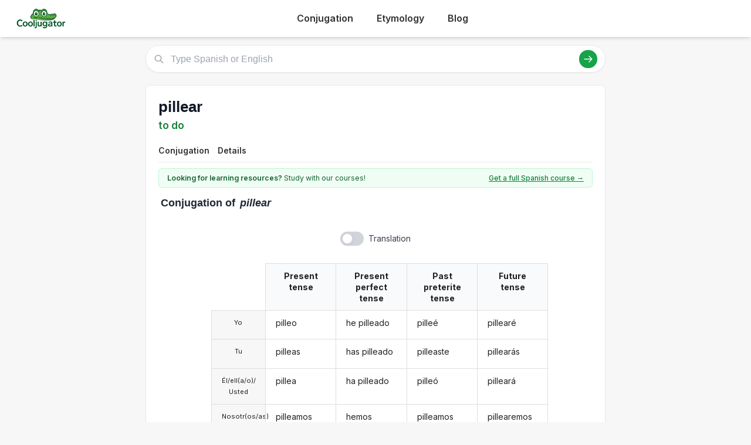

--- FILE ---
content_type: text/html; charset=utf-8
request_url: https://cooljugator.com/es/pillear
body_size: 9138
content:
<!DOCTYPE html>
<html><head><meta content="text/html; charset=utf-8" http-equiv="content-type"/><title>Pillear conjugation in Spanish in all forms | CoolJugator.com</title><meta content="Conjugate the Spanish verb pillear in all forms and with usage examples. Pillear conjugation has never been easier!" name="description"/><meta content="website" property="og:type"/><meta content="https://cooljugator.com/es/pillear" property="og:url"/><meta content="/lib/images/website.png" property="og:image"/><meta content="1200" property="og:image:width"/><meta content="630" property="og:image:height"/><meta content="Cooljugator" property="og:site_name"/><meta content="en_US" property="og:locale"/><meta content="info@cooljugator.com" property="og:email"/><meta content="Conjugate the Spanish verb pillear in all forms and with usage examples" property="og:description"/><meta content="172062416682324" property="fb:app_id"/><meta content="summary" name="twitter:card"/><meta content="@cooljugator" name="twitter:site"/><meta content="Pillear conjugation" name="twitter:title"/><meta content="Conjugate the Spanish verb pillear in all forms and with usage examples" name="twitter:description"/><meta content="/lib/images/website.png" name="twitter:image"/><link href="/lib/images/favicons/apple-touch-icon.png" rel="apple-touch-icon" sizes="180x180"/><link href="/lib/images/favicons/favicon.ico" rel="shortcut icon"/><link href="/lib/images/favicons/favicon-32x32.png" rel="icon" sizes="32x32" type="image/png"/><link href="/lib/images/favicons/favicon-16x16.png" rel="icon" sizes="16x16" type="image/png"/><link href="/lib/images/favicons/manifest.json" rel="manifest"/><link color="#5bbad5" href="/lib/images/favicons/safari-pinned-tab.svg" rel="mask-icon"/><meta content="#ffffff" name="theme-color"/><meta content="width=device-width, initial-scale=1" name="viewport"/><meta charset="utf-8"/><meta content="width=device-width, initial-scale=1.0" name="viewport"/><link href="https://fonts.googleapis.com" rel="preconnect"/><link crossorigin="" href="https://fonts.gstatic.com" rel="preconnect"/><link href="https://fonts.googleapis.com/css2?family=Inter:wght@400;500;600;700&amp;display=swap" rel="stylesheet"/><link href="/lib2025/style_tailwind.css" rel="stylesheet"/><link href="/lib2025/styleOLD.min.css" rel="stylesheet"/><link href="/lib2025/styleNEW.css" rel="stylesheet"/><script src="https://embed.typeform.com/embed.js"></script><script src="/lib2025/includes.js"></script><script defer="" src="/lib2025/static_navigations.js"></script><script id="languageSetterScript">const page_language_code = "es";</script><script src="/lib2025/scriptsNEW.js"></script><meta name="impact-site-verification" value="d3cf73e8-9232-49c1-b2b9-d5ce2e8c0d6f"/><script async="" src="https://www.googletagmanager.com/gtag/js?id=G-4HJDZ83FC6"></script><script>window.dataLayer = window.dataLayer || [];function gtag(){dataLayer.push(arguments);}gtag("js", new Date());gtag("config", "G-4HJDZ83FC6");</script></head><body><header class="bg-white shadow-md sticky top-0 z-10"><div class="main-container flex justify-between items-center py-4"><span class="text-3xl font-bold text-green-700 flex items-center space-x-2"><a href="/" style="display: flex; align-items: center;"><img alt="Cooljugator Logo" class="h-10" src="/lib2025/logo.png"/></a></span><nav class="main-nav hidden md:flex justify-center space-x-4"><div class="nav-link-wrapper language-selector"><a class="nav-link language-trigger" href="/">Conjugation</a><div class="language-dropdown"></div></div><div class="nav-link-wrapper language-selector"><a class="nav-link language-trigger" href="/etymology/">Etymology</a><div class="language-dropdown"></div></div><div class="nav-link-wrapper"><a class="nav-link" href="/blog/">Blog</a></div><div class="nav-link-wrapper"></div></nav><a class="bg-green-600 hover:bg-green-700 text-white hover:text-white font-semibold py-2 px-5 rounded-full text-base shadow-md hover:shadow-lg transition-all duration-200 mx-2" id="mainTutoringLink" rel="noopener noreferrer" style="top; 0; left: 0; width: 0; height: 0; overflow: hidden; visibility: hidden!important;" target="_blank">
      Get a Spanish Tutor
    </a><button class="md:hidden p-2 rounded focus:outline-none focus:ring-2 focus:ring-green-600" id="mobile-menu-button"><svg class="w-7 h-7 text-green-700" fill="none" stroke="currentColor" viewbox="0 0 24 24"><path d="M4 6h16M4 12h16M4 18h16" stroke-linecap="round" stroke-linejoin="round" stroke-width="2"></path></svg></button></div><nav class="md:hidden px-4 pb-4" id="mobile-menu">
<a class="block py-2 nav-link" href="/">Conjugation</a><a class="block py-2 nav-link" href="/etymology/">Etymology</a><a class="block py-2 nav-link" href="/blog/">Blog</a></nav></header><!-- <div class="bg-gray-200 text-center py-2 text-gray-500 text-xs my-4 main-container rounded-md h-[90px] flex items-center justify-center">
        Top Ad Placeholder (728x90 or similar)
    </div> --><div class="main-container mt-4"><main class="space-y-6 max-w-4xl mx-auto mt-4"><div class="relative" id="search-bar-wrapper"><input aria-label="Type Spanish or English" class="w-full border subtle-border rounded-full py-3 pl-12 pr-20 text-lg focus:outline-none focus:ring-2 focus:ring-green-500 focus:border-transparent shadow-sm" id="search-input" placeholder="Type Spanish or English" type="text"/><div class="absolute left-4 top-1/2 transform -translate-y-1/2 text-gray-400"><svg class="w-5 h-5" fill="none" stroke="currentColor" viewbox="0 0 24 24" xmlns="http://www.w3.org/2000/svg"><path d="M21 21l-6-6m2-5a7 7 0 11-14 0 7 7 0 0114 0z" stroke-linecap="round" stroke-linejoin="round" stroke-width="2"></path></svg></div><div class="absolute right-4 top-1/2 transform -translate-y-1/2 flex items-center space-x-3"><button class="bg-green-600 hover:bg-green-700 text-white rounded-full p-2" id="search-button"><svg class="w-5 h-5" fill="none" stroke="currentColor" viewbox="0 0 24 24" xmlns="http://www.w3.org/2000/svg"><path d="M14 5l7 7m0 0l-7 7m7-7H3" stroke-linecap="round" stroke-linejoin="round" stroke-width="2"></path></svg></button></div></div><div class="mt-4 p-4 bg-white border subtle-border rounded-md shadow-sm hidden" id="search-results"></div><div class="content-bg p-6 rounded-lg shadow-sm border subtle-border"><div class="flex justify-between items-start mb-3" id="main-page-top"><div><h1 class="text-3xl font-bold text-gray-900 flex items-center mainform" id="mainform">pillear</h1><p class="text-xl text-green-700 font-semibold mt-1 flex items-center" id="mainform_translation">to do</p></div></div><nav class="mt-4 border-b subtle-border main-content-nav" id="main-page-content-nav"><div class="flex space-x-2 text-sm"><a class="nav-link smooth-scroll-link hover:text-green-600 hover:border-green-300" href="#conjugation">Conjugation</a><a class="nav-link smooth-scroll-link hover:text-green-600 hover:border-green-300" href="#details">Details</a></div></nav><div class="mt-0 pt-6 scroll-target" style="padding-top: 80px;"><div class="bg-green-50 text-green-800 text-sm py-2 px-4 rounded-md mb-4 border border-green-200 flex items-center justify-between" id="question2wrapper"><span class="w-full max-w-[64%] md:w-auto md:max-w-none"><span class="font-semibold" id="question2">Looking for learning resources?</span> Study with our courses!
                    </span><a class="text-green-700 hover:text-green-900 font-medium underline text-right" href="https://www.lingomelo.com/courses/learn-spanish" id="question2link" rel="noopener noreferrer">Get a full Spanish course →</a></div><div id="main-conjugation-meta"><h2 class="text-xl font-bold text-gray-800 mb-4 flex items-center"><!-- <svg width="30" height="30" viewBox="0 0 50 50" xmlns="http://www.w3.org/2000/svg"><path d="M 10,38 
                                     C 5,38 5,30 10,25   Q 15,15 25,12      L 40,10            Q 48,10 48,18      Q 50,25 45,30      L 40,35            Q 35,42 25,42      L 15,42            C 12,42 10,40 10,38 Z" 
                                  fill="#15803D"/><circle cx="26" cy="19" r="5" fill="white"/><circle cx="26" cy="19" r="2.5" fill="black"/><circle cx="27" cy="18" r="1" fill="white"/><circle cx="36" cy="17" r="5" fill="white"/><circle cx="36" cy="17" r="2.5" fill="black"/><circle cx="37" cy="16" r="1" fill="white"/><ellipse cx="44" cy="17" rx="2" ry="1.5" fill="#1f2937"/><circle cx="18" cy="30" r="3" fill="#fecdd3"/></svg> 
 --><span class="pl-1" id="conjugation"><span class="conjugation-word">Conjugation</span> of <span class="italic ml-1 mainform">pillear</span></span></h2></div><div class="mt-6" id="conjugation-content"><section id="conjugations" style="padding-top: 1em;"><div class="ui three column unstackable grid" id="settings-buttons"><div class="left floated center aligned column" id="wrapper-setting-transliterations"></div><div class="center aligned column" id="wrapper-setting-translations"><div class="ui toggle checkbox" data-tooltip="Translations on page." id="setting-translations"><input type="checkbox"/><label id="settings-translations-label">Translation</label></div></div><div class="right floated center aligned column" id="wrapper-setting-stress"></div></div><div class="ui stackable center aligned grid"><div class="fourteen wide column"><div class="ui centered four column equal height grid"><div class="fourteen wide column" id="conjugationDivs" style="padding-right: 0; border-right: 0;"><div class="conjugation-table collapsable"><div class="conjugation-cell conjugation-cell-four conjugation-cell-pronouns tense-title pronounColumn pronounColumnFirst" style="order: 0; color: rgba(0, 0, 0, 0.87);"></div><div class="conjugation-cell conjugation-cell-four conjugation-cell-pronouns pronounColumn" data-tooltip="I" style="order: 1;"><div class="ui conjugation-pronoun">Yo</div></div><div class="conjugation-cell conjugation-cell-four conjugation-cell-pronouns pronounColumn" data-tooltip="you" style="order: 2;"><div class="ui conjugation-pronoun">Tu</div></div><div class="conjugation-cell conjugation-cell-four conjugation-cell-pronouns pronounColumn" data-tooltip="he/she/it" style="order: 3;"><div class="ui conjugation-pronoun">Él/ell(a/o)/ Usted</div></div><div class="conjugation-cell conjugation-cell-four conjugation-cell-pronouns pronounColumn" data-tooltip="we" style="order: 4;"><div class="ui conjugation-pronoun">Nosotr(os/as)</div></div><div class="conjugation-cell conjugation-cell-four conjugation-cell-pronouns pronounColumn" data-tooltip="you all" style="order: 5;"><div class="ui conjugation-pronoun">Vosotr(os/as)</div></div><div class="conjugation-cell conjugation-cell-four conjugation-cell-pronouns pronounColumn" data-tooltip="they" style="order: 6;"><div class="ui conjugation-pronoun">Ell(os/as)</div></div><div class="conjugation-cell conjugation-cell-four tense-title" data-tooltip="Example: I do" style="order: 0;"><span class="tense-title-space">Present tense</span><i class="dropdown icon"></i></div><div class="conjugation-cell conjugation-cell-four" data-default="pilleo" data-form-id="4269560" data-tooltip="I do" data-translated="I do" id="present1" style="order: 1;"><div class="forms-wrapper"><div class="meta-form">pilleo</div><div class="meta-transliteration"></div><div class="meta-translation">I do</div></div></div><div class="conjugation-cell conjugation-cell-four" data-default="pilleas" data-form-id="4269561" data-tooltip="you do" data-translated="you do" id="present2tu" style="order: 2;"><div class="forms-wrapper"><div class="meta-form">pilleas</div><div class="meta-transliteration"></div><div class="meta-translation">you do</div></div></div><div class="conjugation-cell conjugation-cell-four" data-default="pillea" data-form-id="4269562" data-tooltip="he/she/it does" data-translated="he/she/it does" id="present3" style="order: 3;"><div class="forms-wrapper"><div class="meta-form">pillea</div><div class="meta-transliteration"></div><div class="meta-translation">he/she/it does</div></div></div><div class="conjugation-cell conjugation-cell-four" data-default="pilleamos" data-form-id="4269563" data-tooltip="we do" data-translated="we do" id="present4" style="order: 4;"><div class="forms-wrapper"><div class="meta-form">pilleamos</div><div class="meta-transliteration"></div><div class="meta-translation">we do</div></div></div><div class="conjugation-cell conjugation-cell-four" data-default="pilleáis" data-form-id="4269564" data-tooltip="you all do" data-translated="you all do" id="present5" style="order: 5;"><div class="forms-wrapper"><div class="meta-form">pilleáis</div><div class="meta-transliteration"></div><div class="meta-translation">you all do</div></div></div><div class="conjugation-cell conjugation-cell-four" data-default="pillean" data-form-id="4269565" data-tooltip="they do" data-translated="they do" id="present6" style="order: 6;"><div class="forms-wrapper"><div class="meta-form">pillean</div><div class="meta-transliteration"></div><div class="meta-translation">they do</div></div></div><div class="conjugation-cell conjugation-cell-four tense-title" data-tooltip="Example: we have done" style="order: 0;"><span class="tense-title-space">Present perfect tense</span><i class="dropdown icon"></i></div><div class="conjugation-cell conjugation-cell-four" data-default="he pilleado" data-form-id="4269590" data-tooltip="I have done" data-translated="I have done" id="present_perfect1" style="order: 1;"><div class="forms-wrapper"><div class="meta-form">he pilleado</div><div class="meta-transliteration"></div><div class="meta-translation">I have done</div></div></div><div class="conjugation-cell conjugation-cell-four" data-default="has pilleado" data-form-id="4269591" data-tooltip="you have done" data-translated="you have done" id="present_perfect2tu" style="order: 2;"><div class="forms-wrapper"><div class="meta-form">has pilleado</div><div class="meta-transliteration"></div><div class="meta-translation">you have done</div></div></div><div class="conjugation-cell conjugation-cell-four" data-default="ha pilleado" data-form-id="4269592" data-tooltip="he/she/it has done" data-translated="he/she/it has done" id="present_perfect3" style="order: 3;"><div class="forms-wrapper"><div class="meta-form">ha pilleado</div><div class="meta-transliteration"></div><div class="meta-translation">he/she/it has done</div></div></div><div class="conjugation-cell conjugation-cell-four" data-default="hemos pilleado" data-form-id="4269593" data-tooltip="we have done" data-translated="we have done" id="present_perfect4" style="order: 4;"><div class="forms-wrapper"><div class="meta-form">hemos pilleado</div><div class="meta-transliteration"></div><div class="meta-translation">we have done</div></div></div><div class="conjugation-cell conjugation-cell-four" data-default="habéis pilleado" data-form-id="4269594" data-tooltip="you all have done" data-translated="you all have done" id="present_perfect5" style="order: 5;"><div class="forms-wrapper"><div class="meta-form">habéis pilleado</div><div class="meta-transliteration"></div><div class="meta-translation">you all have done</div></div></div><div class="conjugation-cell conjugation-cell-four" data-default="han pilleado" data-form-id="4269595" data-tooltip="they have done" data-translated="they have done" id="present_perfect6" style="order: 6;"><div class="forms-wrapper"><div class="meta-form">han pilleado</div><div class="meta-transliteration"></div><div class="meta-translation">they have done</div></div></div><div class="conjugation-cell conjugation-cell-four tense-title" data-tooltip="Example: they did" style="order: 0;"><span class="tense-title-space">Past preterite tense</span><i class="dropdown icon"></i></div><div class="conjugation-cell conjugation-cell-four" data-default="pilleé" data-form-id="4269572" data-tooltip="I did" data-translated="I did" id="preterite1" style="order: 1;"><div class="forms-wrapper"><div class="meta-form">pilleé</div><div class="meta-transliteration"></div><div class="meta-translation">I did</div></div></div><div class="conjugation-cell conjugation-cell-four" data-default="pilleaste" data-form-id="4269573" data-tooltip="you did" data-translated="you did" id="preterite2tu" style="order: 2;"><div class="forms-wrapper"><div class="meta-form">pilleaste</div><div class="meta-transliteration"></div><div class="meta-translation">you did</div></div></div><div class="conjugation-cell conjugation-cell-four" data-default="pilleó" data-form-id="4269574" data-tooltip="he/she/it did" data-translated="he/she/it did" id="preterite3" style="order: 3;"><div class="forms-wrapper"><div class="meta-form">pilleó</div><div class="meta-transliteration"></div><div class="meta-translation">he/she/it did</div></div></div><div class="conjugation-cell conjugation-cell-four" data-default="pilleamos" data-form-id="4269575" data-tooltip="we did" data-translated="we did" id="preterite4" style="order: 4;"><div class="forms-wrapper"><div class="meta-form">pilleamos</div><div class="meta-transliteration"></div><div class="meta-translation">we did</div></div></div><div class="conjugation-cell conjugation-cell-four" data-default="pilleasteis" data-form-id="4269576" data-tooltip="you all did" data-translated="you all did" id="preterite5" style="order: 5;"><div class="forms-wrapper"><div class="meta-form">pilleasteis</div><div class="meta-transliteration"></div><div class="meta-translation">you all did</div></div></div><div class="conjugation-cell conjugation-cell-four" data-default="pillearon" data-form-id="4269577" data-tooltip="they did" data-translated="they did" id="preterite6" style="order: 6;"><div class="forms-wrapper"><div class="meta-form">pillearon</div><div class="meta-transliteration"></div><div class="meta-translation">they did</div></div></div><div class="conjugation-cell conjugation-cell-four tense-title leftmost" data-tooltip="Example: they will do" style="order: 0;"><span class="tense-title-space">Future tense</span><i class="dropdown icon"></i></div><div class="conjugation-cell conjugation-cell-four leftmost" data-default="pillearé" data-form-id="4269578" data-tooltip="I will do" data-translated="I will do" id="future1" style="order: 1;"><div class="forms-wrapper"><div class="meta-form">pillearé</div><div class="meta-transliteration"></div><div class="meta-translation">I will do</div></div></div><div class="conjugation-cell conjugation-cell-four leftmost" data-default="pillearás" data-form-id="4269579" data-tooltip="you will do" data-translated="you will do" id="future2tu" style="order: 2;"><div class="forms-wrapper"><div class="meta-form">pillearás</div><div class="meta-transliteration"></div><div class="meta-translation">you will do</div></div></div><div class="conjugation-cell conjugation-cell-four leftmost" data-default="pilleará" data-form-id="4269580" data-tooltip="he/she/it will do" data-translated="he/she/it will do" id="future3" style="order: 3;"><div class="forms-wrapper"><div class="meta-form">pilleará</div><div class="meta-transliteration"></div><div class="meta-translation">he/she/it will do</div></div></div><div class="conjugation-cell conjugation-cell-four leftmost" data-default="pillearemos" data-form-id="4269581" data-tooltip="we will do" data-translated="we will do" id="future4" style="order: 4;"><div class="forms-wrapper"><div class="meta-form">pillearemos</div><div class="meta-transliteration"></div><div class="meta-translation">we will do</div></div></div><div class="conjugation-cell conjugation-cell-four leftmost" data-default="pillearéis" data-form-id="4269582" data-tooltip="you all will do" data-translated="you all will do" id="future5" style="order: 5;"><div class="forms-wrapper"><div class="meta-form">pillearéis</div><div class="meta-transliteration"></div><div class="meta-translation">you all will do</div></div></div><div class="conjugation-cell conjugation-cell-four leftmost" data-default="pillearán" data-form-id="4269583" data-tooltip="they will do" data-translated="they will do" id="future6" style="order: 6;"><div class="forms-wrapper"><div class="meta-form">pillearán</div><div class="meta-transliteration"></div><div class="meta-translation">they will do</div></div></div></div><div class="conjugation-table collapsable"><div class="conjugation-cell conjugation-cell-four conjugation-cell-pronouns tense-title pronounColumn pronounColumnFirst" style="order: 0; color: rgba(0, 0, 0, 0.87);"></div><div class="conjugation-cell conjugation-cell-four conjugation-cell-pronouns pronounColumn" data-tooltip="I" style="order: 1;"><div class="ui conjugation-pronoun">Yo</div></div><div class="conjugation-cell conjugation-cell-four conjugation-cell-pronouns pronounColumn" data-tooltip="you" style="order: 2;"><div class="ui conjugation-pronoun">Tu</div></div><div class="conjugation-cell conjugation-cell-four conjugation-cell-pronouns pronounColumn" data-tooltip="he/she/it" style="order: 3;"><div class="ui conjugation-pronoun">Él/ell(a/o)/ Usted</div></div><div class="conjugation-cell conjugation-cell-four conjugation-cell-pronouns pronounColumn" data-tooltip="we" style="order: 4;"><div class="ui conjugation-pronoun">Nosotr(os/as)</div></div><div class="conjugation-cell conjugation-cell-four conjugation-cell-pronouns pronounColumn" data-tooltip="you all" style="order: 5;"><div class="ui conjugation-pronoun">Vosotr(os/as)</div></div><div class="conjugation-cell conjugation-cell-four conjugation-cell-pronouns pronounColumn" data-tooltip="they" style="order: 6;"><div class="ui conjugation-pronoun">Ell(os/as)</div></div><div class="conjugation-cell conjugation-cell-four tense-title" data-tooltip="Example: they would do" style="order: 0;"><span class="tense-title-space">Conditional mood</span><i class="dropdown icon"></i></div><div class="conjugation-cell conjugation-cell-four" data-default="pillearía" data-form-id="4269584" data-tooltip="I would do" data-translated="I would do" id="conditional1" style="order: 1;"><div class="forms-wrapper"><div class="meta-form">pillearía</div><div class="meta-transliteration"></div><div class="meta-translation">I would do</div></div></div><div class="conjugation-cell conjugation-cell-four" data-default="pillearías" data-form-id="4269585" data-tooltip="you would do" data-translated="you would do" id="conditional2tu" style="order: 2;"><div class="forms-wrapper"><div class="meta-form">pillearías</div><div class="meta-transliteration"></div><div class="meta-translation">you would do</div></div></div><div class="conjugation-cell conjugation-cell-four" data-default="pillearía" data-form-id="4269586" data-tooltip="he/she/it would do" data-translated="he/she/it would do" id="conditional3" style="order: 3;"><div class="forms-wrapper"><div class="meta-form">pillearía</div><div class="meta-transliteration"></div><div class="meta-translation">he/she/it would do</div></div></div><div class="conjugation-cell conjugation-cell-four" data-default="pillearíamos" data-form-id="4269587" data-tooltip="we would do" data-translated="we would do" id="conditional4" style="order: 4;"><div class="forms-wrapper"><div class="meta-form">pillearíamos</div><div class="meta-transliteration"></div><div class="meta-translation">we would do</div></div></div><div class="conjugation-cell conjugation-cell-four" data-default="pillearíais" data-form-id="4269588" data-tooltip="you all would do" data-translated="you all would do" id="conditional5" style="order: 5;"><div class="forms-wrapper"><div class="meta-form">pillearíais</div><div class="meta-transliteration"></div><div class="meta-translation">you all would do</div></div></div><div class="conjugation-cell conjugation-cell-four" data-default="pillearían" data-form-id="4269589" data-tooltip="they would do" data-translated="they would do" id="conditional6" style="order: 6;"><div class="forms-wrapper"><div class="meta-form">pillearían</div><div class="meta-transliteration"></div><div class="meta-translation">they would do</div></div></div><div class="conjugation-cell conjugation-cell-four tense-title" data-tooltip="Example: he/she/it used to do" style="order: 0;"><span class="tense-title-space">Past imperfect tense</span><i class="dropdown icon"></i></div><div class="conjugation-cell conjugation-cell-four" data-default="pilleaba" data-form-id="4269566" data-tooltip="I used to do" data-translated="I used to do" id="imperfect1" style="order: 1;"><div class="forms-wrapper"><div class="meta-form">pilleaba</div><div class="meta-transliteration"></div><div class="meta-translation">I used to do</div></div></div><div class="conjugation-cell conjugation-cell-four" data-default="pilleabas" data-form-id="4269567" data-tooltip="you used to do" data-translated="you used to do" id="imperfect2tu" style="order: 2;"><div class="forms-wrapper"><div class="meta-form">pilleabas</div><div class="meta-transliteration"></div><div class="meta-translation">you used to do</div></div></div><div class="conjugation-cell conjugation-cell-four" data-default="pilleaba" data-form-id="4269568" data-tooltip="he/she/it used to do" data-translated="he/she/it used to do" id="imperfect3" style="order: 3;"><div class="forms-wrapper"><div class="meta-form">pilleaba</div><div class="meta-transliteration"></div><div class="meta-translation">he/she/it used to do</div></div></div><div class="conjugation-cell conjugation-cell-four" data-default="pilleábamos" data-form-id="4269569" data-tooltip="we used to do" data-translated="we used to do" id="imperfect4" style="order: 4;"><div class="forms-wrapper"><div class="meta-form">pilleábamos</div><div class="meta-transliteration"></div><div class="meta-translation">we used to do</div></div></div><div class="conjugation-cell conjugation-cell-four" data-default="pilleabais" data-form-id="4269570" data-tooltip="you all used to do" data-translated="you all used to do" id="imperfect5" style="order: 5;"><div class="forms-wrapper"><div class="meta-form">pilleabais</div><div class="meta-transliteration"></div><div class="meta-translation">you all used to do</div></div></div><div class="conjugation-cell conjugation-cell-four" data-default="pilleaban" data-form-id="4269571" data-tooltip="they used to do" data-translated="they used to do" id="imperfect6" style="order: 6;"><div class="forms-wrapper"><div class="meta-form">pilleaban</div><div class="meta-transliteration"></div><div class="meta-translation">they used to do</div></div></div><div class="conjugation-cell conjugation-cell-four tense-title" data-tooltip="Example: he/she/it had done" style="order: 0;"><span class="tense-title-space">Past perfect tense</span><i class="dropdown icon"></i></div><div class="conjugation-cell conjugation-cell-four" data-default="había pilleado" data-form-id="4269596" data-tooltip="I had done" data-translated="I had done" id="past_perfect1" style="order: 1;"><div class="forms-wrapper"><div class="meta-form">había pilleado</div><div class="meta-transliteration"></div><div class="meta-translation">I had done</div></div></div><div class="conjugation-cell conjugation-cell-four" data-default="habías pilleado" data-form-id="4269597" data-tooltip="you had done" data-translated="you had done" id="past_perfect2tu" style="order: 2;"><div class="forms-wrapper"><div class="meta-form">habías pilleado</div><div class="meta-transliteration"></div><div class="meta-translation">you had done</div></div></div><div class="conjugation-cell conjugation-cell-four" data-default="había pilleado" data-form-id="4269598" data-tooltip="he/she/it had done" data-translated="he/she/it had done" id="past_perfect3" style="order: 3;"><div class="forms-wrapper"><div class="meta-form">había pilleado</div><div class="meta-transliteration"></div><div class="meta-translation">he/she/it had done</div></div></div><div class="conjugation-cell conjugation-cell-four" data-default="habíamos pilleado" data-form-id="4269599" data-tooltip="we had done" data-translated="we had done" id="past_perfect4" style="order: 4;"><div class="forms-wrapper"><div class="meta-form">habíamos pilleado</div><div class="meta-transliteration"></div><div class="meta-translation">we had done</div></div></div><div class="conjugation-cell conjugation-cell-four" data-default="habíais pilleado" data-form-id="4269600" data-tooltip="you all had done" data-translated="you all had done" id="past_perfect5" style="order: 5;"><div class="forms-wrapper"><div class="meta-form">habíais pilleado</div><div class="meta-transliteration"></div><div class="meta-translation">you all had done</div></div></div><div class="conjugation-cell conjugation-cell-four" data-default="habían pilleado" data-form-id="4269601" data-tooltip="they had done" data-translated="they had done" id="past_perfect6" style="order: 6;"><div class="forms-wrapper"><div class="meta-form">habían pilleado</div><div class="meta-transliteration"></div><div class="meta-translation">they had done</div></div></div><div class="conjugation-cell conjugation-cell-four tense-title leftmost" data-tooltip="Example: I will have done" style="order: 0;"><span class="tense-title-space">Future perfect tense</span><i class="dropdown icon"></i></div><div class="conjugation-cell conjugation-cell-four leftmost" data-default="habré pilleado" data-form-id="4269602" data-tooltip="I will have done" data-translated="I will have done" id="future_perfect1" style="order: 1;"><div class="forms-wrapper"><div class="meta-form">habré pilleado</div><div class="meta-transliteration"></div><div class="meta-translation">I will have done</div></div></div><div class="conjugation-cell conjugation-cell-four leftmost" data-default="habrás pilleado" data-form-id="4269603" data-tooltip="you will have done" data-translated="you will have done" id="future_perfect2tu" style="order: 2;"><div class="forms-wrapper"><div class="meta-form">habrás pilleado</div><div class="meta-transliteration"></div><div class="meta-translation">you will have done</div></div></div><div class="conjugation-cell conjugation-cell-four leftmost" data-default="habrá pilleado" data-form-id="4269604" data-tooltip="he/she/it will have done" data-translated="he/she/it will have done" id="future_perfect3" style="order: 3;"><div class="forms-wrapper"><div class="meta-form">habrá pilleado</div><div class="meta-transliteration"></div><div class="meta-translation">he/she/it will have done</div></div></div><div class="conjugation-cell conjugation-cell-four leftmost" data-default="habremos pilleado" data-form-id="4269605" data-tooltip="we will have done" data-translated="we will have done" id="future_perfect4" style="order: 4;"><div class="forms-wrapper"><div class="meta-form">habremos pilleado</div><div class="meta-transliteration"></div><div class="meta-translation">we will have done</div></div></div><div class="conjugation-cell conjugation-cell-four leftmost" data-default="habréis pilleado" data-form-id="4269606" data-tooltip="you all will have done" data-translated="you all will have done" id="future_perfect5" style="order: 5;"><div class="forms-wrapper"><div class="meta-form">habréis pilleado</div><div class="meta-transliteration"></div><div class="meta-translation">you all will have done</div></div></div><div class="conjugation-cell conjugation-cell-four leftmost" data-default="habrán pilleado" data-form-id="4269607" data-tooltip="they will have done" data-translated="they will have done" id="future_perfect6" style="order: 6;"><div class="forms-wrapper"><div class="meta-form">habrán pilleado</div><div class="meta-transliteration"></div><div class="meta-translation">they will have done</div></div></div></div><div class="conjugation-table collapsable"><div class="conjugation-cell conjugation-cell-four conjugation-cell-pronouns tense-title pronounColumn pronounColumnFirst" style="order: 0; color: rgba(0, 0, 0, 0.87);"></div><div class="conjugation-cell conjugation-cell-four conjugation-cell-pronouns pronounColumn" data-tooltip="I" style="order: 1;"><div class="ui conjugation-pronoun">Yo</div></div><div class="conjugation-cell conjugation-cell-four conjugation-cell-pronouns pronounColumn" data-tooltip="you" style="order: 2;"><div class="ui conjugation-pronoun">Tu</div></div><div class="conjugation-cell conjugation-cell-four conjugation-cell-pronouns pronounColumn" data-tooltip="he/she/it" style="order: 3;"><div class="ui conjugation-pronoun">Él/ell(a/o)/ Usted</div></div><div class="conjugation-cell conjugation-cell-four conjugation-cell-pronouns pronounColumn" data-tooltip="we" style="order: 4;"><div class="ui conjugation-pronoun">Nosotr(os/as)</div></div><div class="conjugation-cell conjugation-cell-four conjugation-cell-pronouns pronounColumn" data-tooltip="you all" style="order: 5;"><div class="ui conjugation-pronoun">Vosotr(os/as)</div></div><div class="conjugation-cell conjugation-cell-four conjugation-cell-pronouns pronounColumn" data-tooltip="they" style="order: 6;"><div class="ui conjugation-pronoun">Ell(os/as)</div></div><div class="conjugation-cell conjugation-cell-four tense-title" data-tooltip="Example: (if/so that) you all do" style="order: 0;"><span class="tense-title-space">Present subjunctive tense</span><i class="dropdown icon"></i></div><div class="conjugation-cell conjugation-cell-four" data-default="pillee" data-form-id="4269608" data-tooltip="(if/so that) I do" data-translated="(if/so that) I do" id="subj_present1" style="order: 1;"><div class="forms-wrapper"><div class="meta-form">pillee</div><div class="meta-transliteration"></div><div class="meta-translation">(if/so that) I do</div></div></div><div class="conjugation-cell conjugation-cell-four" data-default="pillees" data-form-id="4269609" data-tooltip="(if/so that) you do" data-translated="(if/so that) you do" id="subj_present2tu" style="order: 2;"><div class="forms-wrapper"><div class="meta-form">pillees</div><div class="meta-transliteration"></div><div class="meta-translation">(if/so that) you do</div></div></div><div class="conjugation-cell conjugation-cell-four" data-default="pillee" data-form-id="4269610" data-tooltip="(if/so that) he/she/it do" data-translated="(if/so that) he/she/it do" id="subj_present3" style="order: 3;"><div class="forms-wrapper"><div class="meta-form">pillee</div><div class="meta-transliteration"></div><div class="meta-translation">(if/so that) he/she/it do</div></div></div><div class="conjugation-cell conjugation-cell-four" data-default="pilleemos" data-form-id="4269611" data-tooltip="(if/so that) we do" data-translated="(if/so that) we do" id="subj_present4" style="order: 4;"><div class="forms-wrapper"><div class="meta-form">pilleemos</div><div class="meta-transliteration"></div><div class="meta-translation">(if/so that) we do</div></div></div><div class="conjugation-cell conjugation-cell-four" data-default="pilleéis" data-form-id="4269612" data-tooltip="(if/so that) you all do" data-translated="(if/so that) you all do" id="subj_present5" style="order: 5;"><div class="forms-wrapper"><div class="meta-form">pilleéis</div><div class="meta-transliteration"></div><div class="meta-translation">(if/so that) you all do</div></div></div><div class="conjugation-cell conjugation-cell-four" data-default="pilleen" data-form-id="4269613" data-tooltip="(if/so that) they do" data-translated="(if/so that) they do" id="subj_present6" style="order: 6;"><div class="forms-wrapper"><div class="meta-form">pilleen</div><div class="meta-transliteration"></div><div class="meta-translation">(if/so that) they do</div></div></div><div class="conjugation-cell conjugation-cell-four tense-title" data-tooltip="Example: you have done" style="order: 0;"><span class="tense-title-space">Present perfect subjunctive tense</span><i class="dropdown icon"></i></div><div class="conjugation-cell conjugation-cell-four" data-default="haya pilleado" data-form-id="4269614" data-tooltip="I have done" data-translated="I have done" id="subj_present_perfect1" style="order: 1;"><div class="forms-wrapper"><div class="meta-form">haya pilleado</div><div class="meta-transliteration"></div><div class="meta-translation">I have done</div></div></div><div class="conjugation-cell conjugation-cell-four" data-default="hayas pilleado" data-form-id="4269615" data-tooltip="you have done" data-translated="you have done" id="subj_present_perfect2tu" style="order: 2;"><div class="forms-wrapper"><div class="meta-form">hayas pilleado</div><div class="meta-transliteration"></div><div class="meta-translation">you have done</div></div></div><div class="conjugation-cell conjugation-cell-four" data-default="haya pilleado" data-form-id="4269616" data-tooltip="he/she/it has done" data-translated="he/she/it has done" id="subj_present_perfect3" style="order: 3;"><div class="forms-wrapper"><div class="meta-form">haya pilleado</div><div class="meta-transliteration"></div><div class="meta-translation">he/she/it has done</div></div></div><div class="conjugation-cell conjugation-cell-four" data-default="hayamos pilleado" data-form-id="4269617" data-tooltip="we have done" data-translated="we have done" id="subj_present_perfect4" style="order: 4;"><div class="forms-wrapper"><div class="meta-form">hayamos pilleado</div><div class="meta-transliteration"></div><div class="meta-translation">we have done</div></div></div><div class="conjugation-cell conjugation-cell-four" data-default="hayáis pilleado" data-form-id="4269618" data-tooltip="you all have done" data-translated="you all have done" id="subj_present_perfect5" style="order: 5;"><div class="forms-wrapper"><div class="meta-form">hayáis pilleado</div><div class="meta-transliteration"></div><div class="meta-translation">you all have done</div></div></div><div class="conjugation-cell conjugation-cell-four" data-default="hayan pilleado" data-form-id="4269619" data-tooltip="they have done" data-translated="they have done" id="subj_present_perfect6" style="order: 6;"><div class="forms-wrapper"><div class="meta-form">hayan pilleado</div><div class="meta-transliteration"></div><div class="meta-translation">they have done</div></div></div><div class="conjugation-cell conjugation-cell-four tense-title" data-tooltip="Example: (if/so that) you have done" style="order: 0;"><span class="tense-title-space">Past imperfect subjunctive tense</span><i class="dropdown icon"></i></div><div class="conjugation-cell conjugation-cell-four" data-default="pilleara" data-form-id="4269620" data-tooltip="(if/so that) I have done" data-translated="(if/so that) I have done" id="subj_ra_imperfect1" style="order: 1;"><div class="forms-wrapper"><div class="meta-form">pilleara</div><div class="meta-transliteration"></div><div class="meta-translation">(if/so that) I have done</div></div></div><div class="conjugation-cell conjugation-cell-four" data-default="pillearas" data-form-id="4269621" data-tooltip="(if/so that) you have done" data-translated="(if/so that) you have done" id="subj_ra_imperfect2tu" style="order: 2;"><div class="forms-wrapper"><div class="meta-form">pillearas</div><div class="meta-transliteration"></div><div class="meta-translation">(if/so that) you have done</div></div></div><div class="conjugation-cell conjugation-cell-four" data-default="pilleara" data-form-id="4269622" data-tooltip="(if/so that) he/she/it have done" data-translated="(if/so that) he/she/it have done" id="subj_ra_imperfect3" style="order: 3;"><div class="forms-wrapper"><div class="meta-form">pilleara</div><div class="meta-transliteration"></div><div class="meta-translation">(if/so that) he/she/it have done</div></div></div><div class="conjugation-cell conjugation-cell-four" data-default="pilleáramos" data-form-id="4269623" data-tooltip="(if/so that) we have done" data-translated="(if/so that) we have done" id="subj_ra_imperfect4" style="order: 4;"><div class="forms-wrapper"><div class="meta-form">pilleáramos</div><div class="meta-transliteration"></div><div class="meta-translation">(if/so that) we have done</div></div></div><div class="conjugation-cell conjugation-cell-four" data-default="pillearais" data-form-id="4269624" data-tooltip="(if/so that) you all have done" data-translated="(if/so that) you all have done" id="subj_ra_imperfect5" style="order: 5;"><div class="forms-wrapper"><div class="meta-form">pillearais</div><div class="meta-transliteration"></div><div class="meta-translation">(if/so that) you all have done</div></div></div><div class="conjugation-cell conjugation-cell-four" data-default="pillearan" data-form-id="4269625" data-tooltip="(if/so that) they have done" data-translated="(if/so that) they have done" id="subj_ra_imperfect6" style="order: 6;"><div class="forms-wrapper"><div class="meta-form">pillearan</div><div class="meta-transliteration"></div><div class="meta-translation">(if/so that) they have done</div></div></div><div class="conjugation-cell conjugation-cell-four tense-title leftmost" data-tooltip="Example: (if/so that) you all have done" style="order: 0;"><span class="tense-title-space">Past imperfect subjunctive (second) tense</span><i class="dropdown icon"></i></div><div class="conjugation-cell conjugation-cell-four leftmost" data-default="pillease" data-form-id="4269626" data-tooltip="(if/so that) I have done" data-translated="(if/so that) I have done" id="subj_se_imperfect1" style="order: 1;"><div class="forms-wrapper"><div class="meta-form">pillease</div><div class="meta-transliteration"></div><div class="meta-translation">(if/so that) I have done</div></div></div><div class="conjugation-cell conjugation-cell-four leftmost" data-default="pilleases" data-form-id="4269627" data-tooltip="(if/so that) you have done" data-translated="(if/so that) you have done" id="subj_se_imperfect2tu" style="order: 2;"><div class="forms-wrapper"><div class="meta-form">pilleases</div><div class="meta-transliteration"></div><div class="meta-translation">(if/so that) you have done</div></div></div><div class="conjugation-cell conjugation-cell-four leftmost" data-default="pillease" data-form-id="4269628" data-tooltip="(if/so that) he/she/it have done" data-translated="(if/so that) he/she/it have done" id="subj_se_imperfect3" style="order: 3;"><div class="forms-wrapper"><div class="meta-form">pillease</div><div class="meta-transliteration"></div><div class="meta-translation">(if/so that) he/she/it have done</div></div></div><div class="conjugation-cell conjugation-cell-four leftmost" data-default="pilleásemos" data-form-id="4269629" data-tooltip="(if/so that) we have done" data-translated="(if/so that) we have done" id="subj_se_imperfect4" style="order: 4;"><div class="forms-wrapper"><div class="meta-form">pilleásemos</div><div class="meta-transliteration"></div><div class="meta-translation">(if/so that) we have done</div></div></div><div class="conjugation-cell conjugation-cell-four leftmost" data-default="pilleaseis" data-form-id="4269630" data-tooltip="(if/so that) you all have done" data-translated="(if/so that) you all have done" id="subj_se_imperfect5" style="order: 5;"><div class="forms-wrapper"><div class="meta-form">pilleaseis</div><div class="meta-transliteration"></div><div class="meta-translation">(if/so that) you all have done</div></div></div><div class="conjugation-cell conjugation-cell-four leftmost" data-default="pilleasen" data-form-id="4269631" data-tooltip="(if/so that) they have done" data-translated="(if/so that) they have done" id="subj_se_imperfect6" style="order: 6;"><div class="forms-wrapper"><div class="meta-form">pilleasen</div><div class="meta-transliteration"></div><div class="meta-translation">(if/so that) they have done</div></div></div></div><div class="conjugation-table collapsable"><div class="conjugation-cell conjugation-cell-four conjugation-cell-pronouns tense-title pronounColumn pronounColumnFirst" style="order: 0; color: rgba(0, 0, 0, 0.87);"></div><div class="conjugation-cell conjugation-cell-four conjugation-cell-pronouns pronounColumn" data-tooltip="I" style="order: 1;"><div class="ui conjugation-pronoun">Yo</div></div><div class="conjugation-cell conjugation-cell-four conjugation-cell-pronouns pronounColumn" data-tooltip="you" style="order: 2;"><div class="ui conjugation-pronoun">Tu</div></div><div class="conjugation-cell conjugation-cell-four conjugation-cell-pronouns pronounColumn" data-tooltip="he/she/it" style="order: 3;"><div class="ui conjugation-pronoun">Él/ell(a/o)/ Usted</div></div><div class="conjugation-cell conjugation-cell-four conjugation-cell-pronouns pronounColumn" data-tooltip="we" style="order: 4;"><div class="ui conjugation-pronoun">Nosotr(os/as)</div></div><div class="conjugation-cell conjugation-cell-four conjugation-cell-pronouns pronounColumn" data-tooltip="you all" style="order: 5;"><div class="ui conjugation-pronoun">Vosotr(os/as)</div></div><div class="conjugation-cell conjugation-cell-four conjugation-cell-pronouns pronounColumn" data-tooltip="they" style="order: 6;"><div class="ui conjugation-pronoun">Ell(os/as)</div></div><div class="conjugation-cell conjugation-cell-four tense-title" data-tooltip="Example: you had done" style="order: 0;"><span class="tense-title-space">Past perfect subjunctive tense</span><i class="dropdown icon"></i></div><div class="conjugation-cell conjugation-cell-four" data-default="hubiera pilleado" data-form-id="4269632" data-tooltip="I had done" data-translated="I had done" id="subj_ra_past_perfect1" style="order: 1;"><div class="forms-wrapper"><div class="meta-form">hubiera pilleado</div><div class="meta-transliteration"></div><div class="meta-translation">I had done</div></div></div><div class="conjugation-cell conjugation-cell-four" data-default="hubieras pilleado" data-form-id="4269633" data-tooltip="you had done" data-translated="you had done" id="subj_ra_past_perfect2tu" style="order: 2;"><div class="forms-wrapper"><div class="meta-form">hubieras pilleado</div><div class="meta-transliteration"></div><div class="meta-translation">you had done</div></div></div><div class="conjugation-cell conjugation-cell-four" data-default="hubiera pilleado" data-form-id="4269634" data-tooltip="he/she/it had done" data-translated="he/she/it had done" id="subj_ra_past_perfect3" style="order: 3;"><div class="forms-wrapper"><div class="meta-form">hubiera pilleado</div><div class="meta-transliteration"></div><div class="meta-translation">he/she/it had done</div></div></div><div class="conjugation-cell conjugation-cell-four" data-default="hubiéramos pilleado" data-form-id="4269635" data-tooltip="we had done" data-translated="we had done" id="subj_ra_past_perfect4" style="order: 4;"><div class="forms-wrapper"><div class="meta-form">hubiéramos pilleado</div><div class="meta-transliteration"></div><div class="meta-translation">we had done</div></div></div><div class="conjugation-cell conjugation-cell-four" data-default="hubierais pilleado" data-form-id="4269636" data-tooltip="you all had done" data-translated="you all had done" id="subj_ra_past_perfect5" style="order: 5;"><div class="forms-wrapper"><div class="meta-form">hubierais pilleado</div><div class="meta-transliteration"></div><div class="meta-translation">you all had done</div></div></div><div class="conjugation-cell conjugation-cell-four" data-default="hubieran pilleado" data-form-id="4269637" data-tooltip="they had done" data-translated="they had done" id="subj_ra_past_perfect6" style="order: 6;"><div class="forms-wrapper"><div class="meta-form">hubieran pilleado</div><div class="meta-transliteration"></div><div class="meta-translation">they had done</div></div></div><div class="conjugation-cell conjugation-cell-four tense-title" data-tooltip="Example: you all had done" style="order: 0;"><span class="tense-title-space">Past perfect subjunctive (second) tense</span><i class="dropdown icon"></i></div><div class="conjugation-cell conjugation-cell-four" data-default="hubiese pilleado" data-form-id="4269638" data-tooltip="I had done" data-translated="I had done" id="subj_se_past_perfect1" style="order: 1;"><div class="forms-wrapper"><div class="meta-form">hubiese pilleado</div><div class="meta-transliteration"></div><div class="meta-translation">I had done</div></div></div><div class="conjugation-cell conjugation-cell-four" data-default="hubieses pilleado" data-form-id="4269639" data-tooltip="you had done" data-translated="you had done" id="subj_se_past_perfect2tu" style="order: 2;"><div class="forms-wrapper"><div class="meta-form">hubieses pilleado</div><div class="meta-transliteration"></div><div class="meta-translation">you had done</div></div></div><div class="conjugation-cell conjugation-cell-four" data-default="hubiese pilleado" data-form-id="4269640" data-tooltip="he/she/it had done" data-translated="he/she/it had done" id="subj_se_past_perfect3" style="order: 3;"><div class="forms-wrapper"><div class="meta-form">hubiese pilleado</div><div class="meta-transliteration"></div><div class="meta-translation">he/she/it had done</div></div></div><div class="conjugation-cell conjugation-cell-four" data-default="hubiésemos pilleado" data-form-id="4269641" data-tooltip="we had done" data-translated="we had done" id="subj_se_past_perfect4" style="order: 4;"><div class="forms-wrapper"><div class="meta-form">hubiésemos pilleado</div><div class="meta-transliteration"></div><div class="meta-translation">we had done</div></div></div><div class="conjugation-cell conjugation-cell-four" data-default="hubieseis pilleado" data-form-id="4269642" data-tooltip="you all had done" data-translated="you all had done" id="subj_se_past_perfect5" style="order: 5;"><div class="forms-wrapper"><div class="meta-form">hubieseis pilleado</div><div class="meta-transliteration"></div><div class="meta-translation">you all had done</div></div></div><div class="conjugation-cell conjugation-cell-four" data-default="hubiesen pilleado" data-form-id="4269643" data-tooltip="they had done" data-translated="they had done" id="subj_se_past_perfect6" style="order: 6;"><div class="forms-wrapper"><div class="meta-form">hubiesen pilleado</div><div class="meta-transliteration"></div><div class="meta-translation">they had done</div></div></div><div class="conjugation-cell conjugation-cell-four tense-title" data-tooltip="Example: (if/so that) he/she/it will have done" style="order: 0;"><span class="tense-title-space">Future subjunctive tense</span><i class="dropdown icon"></i></div><div class="conjugation-cell conjugation-cell-four" data-default="pilleare" data-form-id="4269644" data-tooltip="(if/so that) I will have done" data-translated="(if/so that) I will have done" id="subj_future1" style="order: 1;"><div class="forms-wrapper"><div class="meta-form">pilleare</div><div class="meta-transliteration"></div><div class="meta-translation">(if/so that) I will have done</div></div></div><div class="conjugation-cell conjugation-cell-four" data-default="pilleares" data-form-id="4269645" data-tooltip="(if/so that) you will have done" data-translated="(if/so that) you will have done" id="subj_future2tu" style="order: 2;"><div class="forms-wrapper"><div class="meta-form">pilleares</div><div class="meta-transliteration"></div><div class="meta-translation">(if/so that) you will have done</div></div></div><div class="conjugation-cell conjugation-cell-four" data-default="pilleare" data-form-id="4269646" data-tooltip="(if/so that) he/she/it will have done" data-translated="(if/so that) he/she/it will have done" id="subj_future3" style="order: 3;"><div class="forms-wrapper"><div class="meta-form">pilleare</div><div class="meta-transliteration"></div><div class="meta-translation">(if/so that) he/she/it will have done</div></div></div><div class="conjugation-cell conjugation-cell-four" data-default="pilleáremos" data-form-id="4269647" data-tooltip="(if/so that) we will have done" data-translated="(if/so that) we will have done" id="subj_future4" style="order: 4;"><div class="forms-wrapper"><div class="meta-form">pilleáremos</div><div class="meta-transliteration"></div><div class="meta-translation">(if/so that) we will have done</div></div></div><div class="conjugation-cell conjugation-cell-four" data-default="pilleareis" data-form-id="4269648" data-tooltip="(if/so that) you all will have done" data-translated="(if/so that) you all will have done" id="subj_future5" style="order: 5;"><div class="forms-wrapper"><div class="meta-form">pilleareis</div><div class="meta-transliteration"></div><div class="meta-translation">(if/so that) you all will have done</div></div></div><div class="conjugation-cell conjugation-cell-four" data-default="pillearen" data-form-id="4269649" data-tooltip="(if/so that) they will have done" data-translated="(if/so that) they will have done" id="subj_future6" style="order: 6;"><div class="forms-wrapper"><div class="meta-form">pillearen</div><div class="meta-transliteration"></div><div class="meta-translation">(if/so that) they will have done</div></div></div><div class="conjugation-cell conjugation-cell-four tense-title leftmost" data-tooltip="Example: they will have done" style="order: 0;"><span class="tense-title-space">Future perfect subjunctive tense</span><i class="dropdown icon"></i></div><div class="conjugation-cell conjugation-cell-four leftmost" data-default="hubiere pilleado" data-form-id="4269650" data-tooltip="I will have done" data-translated="I will have done" id="subj_future_perfect1" style="order: 1;"><div class="forms-wrapper"><div class="meta-form">hubiere pilleado</div><div class="meta-transliteration"></div><div class="meta-translation">I will have done</div></div></div><div class="conjugation-cell conjugation-cell-four leftmost" data-default="hubieres pilleado" data-form-id="4269651" data-tooltip="you will have done" data-translated="you will have done" id="subj_future_perfect2tu" style="order: 2;"><div class="forms-wrapper"><div class="meta-form">hubieres pilleado</div><div class="meta-transliteration"></div><div class="meta-translation">you will have done</div></div></div><div class="conjugation-cell conjugation-cell-four leftmost" data-default="hubiere pilleado" data-form-id="4269652" data-tooltip="he/she/it will have done" data-translated="he/she/it will have done" id="subj_future_perfect3" style="order: 3;"><div class="forms-wrapper"><div class="meta-form">hubiere pilleado</div><div class="meta-transliteration"></div><div class="meta-translation">he/she/it will have done</div></div></div><div class="conjugation-cell conjugation-cell-four leftmost" data-default="hubiéremos pilleado" data-form-id="4269653" data-tooltip="we will have done" data-translated="we will have done" id="subj_future_perfect4" style="order: 4;"><div class="forms-wrapper"><div class="meta-form">hubiéremos pilleado</div><div class="meta-transliteration"></div><div class="meta-translation">we will have done</div></div></div><div class="conjugation-cell conjugation-cell-four leftmost" data-default="hubiereis pilleado" data-form-id="4269654" data-tooltip="you all will have done" data-translated="you all will have done" id="subj_future_perfect5" style="order: 5;"><div class="forms-wrapper"><div class="meta-form">hubiereis pilleado</div><div class="meta-transliteration"></div><div class="meta-translation">you all will have done</div></div></div><div class="conjugation-cell conjugation-cell-four leftmost" data-default="hubieren pilleado" data-form-id="4269655" data-tooltip="they will have done" data-translated="they will have done" id="subj_future_perfect6" style="order: 6;"><div class="forms-wrapper"><div class="meta-form">hubieren pilleado</div><div class="meta-transliteration"></div><div class="meta-translation">they will have done</div></div></div></div><div class="conjugation-table collapsable"><div class="conjugation-cell conjugation-cell-four conjugation-cell-pronouns tense-title pronounColumn pronounColumnFirst" style="order: 0; color: rgba(0, 0, 0, 0.87);"></div><div class="conjugation-cell conjugation-cell-four conjugation-cell-pronouns pronounColumn" data-tooltip="you" style="order: 1;"><div class="ui conjugation-pronoun">Tu</div></div><div class="conjugation-cell conjugation-cell-four conjugation-cell-pronouns pronounColumn" data-tooltip="he/she/it" style="order: 2;"><div class="ui conjugation-pronoun">Él/ell(a/o)/ Usted</div></div><div class="conjugation-cell conjugation-cell-four conjugation-cell-pronouns pronounColumn" data-tooltip="we" style="order: 3;"><div class="ui conjugation-pronoun">Nosotr(os/as)</div></div><div class="conjugation-cell conjugation-cell-four conjugation-cell-pronouns pronounColumn" data-tooltip="you all" style="order: 4;"><div class="ui conjugation-pronoun">Vosotr(os/as)</div></div><div class="conjugation-cell conjugation-cell-four conjugation-cell-pronouns pronounColumn" data-tooltip="they" style="order: 5;"><div class="ui conjugation-pronoun">Ell(os/as)</div></div><div class="conjugation-cell conjugation-cell-four tense-title" data-tooltip="Example: do!" style="order: 0;"><span class="tense-title-space">Imperative mood</span><i class="dropdown icon"></i></div><div class="conjugation-cell conjugation-cell-four" data-default="pillea" data-form-id="4269656" data-tooltip="do!" data-translated="do!" id="imperative_aff2tu" style="order: 1;"><div class="forms-wrapper"><div class="meta-form">pillea</div><div class="meta-transliteration"></div><div class="meta-translation">do!</div></div></div><div class="conjugation-cell conjugation-cell-four" data-default="pillee" data-form-id="4269657" data-tooltip="do!" data-translated="do!" id="imperative_aff3" style="order: 2;"><div class="forms-wrapper"><div class="meta-form">pillee</div><div class="meta-transliteration"></div><div class="meta-translation">do!</div></div></div><div class="conjugation-cell conjugation-cell-four" data-default="pilleemos" data-form-id="4269658" data-tooltip="let's do!" data-translated="let's do!" id="imperative_aff4" style="order: 3;"><div class="forms-wrapper"><div class="meta-form">pilleemos</div><div class="meta-transliteration"></div><div class="meta-translation">let's do!</div></div></div><div class="conjugation-cell conjugation-cell-four" data-default="pillead" data-form-id="4269659" data-tooltip="do!" data-translated="do!" id="imperative_aff5" style="order: 4;"><div class="forms-wrapper"><div class="meta-form">pillead</div><div class="meta-transliteration"></div><div class="meta-translation">do!</div></div></div><div class="conjugation-cell conjugation-cell-four" data-default="pilleen" data-form-id="4269660" data-tooltip="do!" data-translated="do!" id="imperative_aff6" style="order: 5;"><div class="forms-wrapper"><div class="meta-form">pilleen</div><div class="meta-transliteration"></div><div class="meta-translation">do!</div></div></div><div class="conjugation-cell conjugation-cell-four tense-title leftmost" data-tooltip="Example: let him/her/it do!" style="order: 0;"><span class="tense-title-space">Imperative negative mood</span><i class="dropdown icon"></i></div><div class="conjugation-cell conjugation-cell-four leftmost" data-default="no pillees" data-form-id="4269661" data-tooltip="do not do!" data-translated="do not do!" id="imperative_neg2tu" style="order: 1;"><div class="forms-wrapper"><div class="meta-form">no pillees</div><div class="meta-transliteration"></div><div class="meta-translation">do not do!</div></div></div><div class="conjugation-cell conjugation-cell-four leftmost" data-default="no pillee" data-form-id="4269662" data-tooltip="let him/her/it do!" data-translated="let him/her/it do!" id="imperative_neg3" style="order: 2;"><div class="forms-wrapper"><div class="meta-form">no pillee</div><div class="meta-transliteration"></div><div class="meta-translation">let him/her/it do!</div></div></div><div class="conjugation-cell conjugation-cell-four leftmost" data-default="no pilleemos" data-form-id="4269663" data-tooltip="let us not do!" data-translated="let us not do!" id="imperative_neg4" style="order: 3;"><div class="forms-wrapper"><div class="meta-form">no pilleemos</div><div class="meta-transliteration"></div><div class="meta-translation">let us not do!</div></div></div><div class="conjugation-cell conjugation-cell-four leftmost" data-default="no pilleéis" data-form-id="4269664" data-tooltip="do not do!" data-translated="do not do!" id="imperative_neg5" style="order: 4;"><div class="forms-wrapper"><div class="meta-form">no pilleéis</div><div class="meta-transliteration"></div><div class="meta-translation">do not do!</div></div></div><div class="conjugation-cell conjugation-cell-four leftmost" data-default="no pilleen" data-form-id="4269665" data-tooltip="do not do!" data-translated="do not do!" id="imperative_neg6" style="order: 5;"><div class="forms-wrapper"><div class="meta-form">no pilleen</div><div class="meta-transliteration"></div><div class="meta-translation">do not do!</div></div></div><div class="conjugation-cell conjugation-cell-four invisible" style="order: 0;"></div><div class="conjugation-cell conjugation-cell-four invisible" style="order: 1;"></div><div class="conjugation-cell conjugation-cell-four invisible" style="order: 2;"></div><div class="conjugation-cell conjugation-cell-four invisible" style="order: 3;"></div><div class="conjugation-cell conjugation-cell-four invisible" style="order: 4;"></div><div class="conjugation-cell conjugation-cell-four invisible" style="order: 5;"></div><div class="conjugation-cell conjugation-cell-four invisible" style="order: 0;"></div><div class="conjugation-cell conjugation-cell-four invisible" style="order: 1;"></div><div class="conjugation-cell conjugation-cell-four invisible" style="order: 2;"></div><div class="conjugation-cell conjugation-cell-four invisible" style="order: 3;"></div><div class="conjugation-cell conjugation-cell-four invisible" style="order: 4;"></div><div class="conjugation-cell conjugation-cell-four invisible" style="order: 5;"></div></div></div></div></div></div></section></div><div class="flex justify-center my-8 w-full" style="padding-top: 2rem; padding-bottom: 8rem;"></div></div></div><div class="mt-6 p-4 bg-green-50 border border-green-100 rounded-md scroll-target" id="details"><h2 class="text-xl font-bold text-gray-800 mb-4 flex items-center">
                        Further details about this page
                    </h2><h3 class="font-semibold text-xs text-gray-500 mb-2 uppercase tracking-wider">LOCATION</h3><nav aria-label="breadcrumb" class="text-sm breadcrumb"><ol class="flex items-center space-x-2"><li><a class="font-medium hover:text-green-700" href="/">Cooljugator</a></li><li><span class="separator text-gray-400">/</span></li><li><a class="font-medium hover:text-green-700" href="/es">Spanish</a></li><li><span class="separator text-gray-400">/</span></li><li><span class="font-medium text-gray-500 mainform">pillear</span></li></ol></nav><h3 class="font-semibold text-xs text-gray-500 mb-2 uppercase tracking-wider" id="related-pages-element"><svg class="icon-sm mr-2 text-green-500" fill="none" stroke="currentColor" viewbox="0 0 24 24" xmlns="http://www.w3.org/2000/svg"><path d="M9 12h6m-6 4h6m2 5H7a2 2 0 01-2-2V5a2 2 0 012-2h5.586a1 1 0 01.707.293l5.414 5.414a1 1 0 01.293.707V19a2 2 0 01-2 2z" stroke-linecap="round" stroke-linejoin="round" stroke-width="2"></path></svg>
                      RELATED PAGES</h3><ul class="list-disc pl-4" id="related_words"><li><a href="/es/callear">callear <span>Callear</span></a></li><li><a href="/es/gallear">gallear <span>show off</span></a></li><li><a href="/es/mollear">mollear <span>do</span></a></li><li><a href="/es/pichear">pichear <span>do</span></a></li><li><a href="/es/pilotar">pilotar <span>pilot</span></a></li><li><a href="/es/piquear">piquear <span>do</span></a></li><li><a href="/es/pispear">pispear <span>peep</span></a></li><li><a href="/es/pistear">pistear <span>do</span></a></li><li><a href="/es/pollear">pollear <span>do</span></a></li></ul><div class="mt-6 text-center"><button class="bg-green-600 hover:bg-green-700 text-white font-semibold py-2 px-4 rounded-md text-sm" onclick="window.scrollTo({ top: 0, behavior: 'smooth' });">
                            Back to Top
                        </button></div></div></main></div><footer class="bg-gray-100 border-t subtle-border pt-12 pb-8 mt-16 text-gray-700"></footer></body></html>